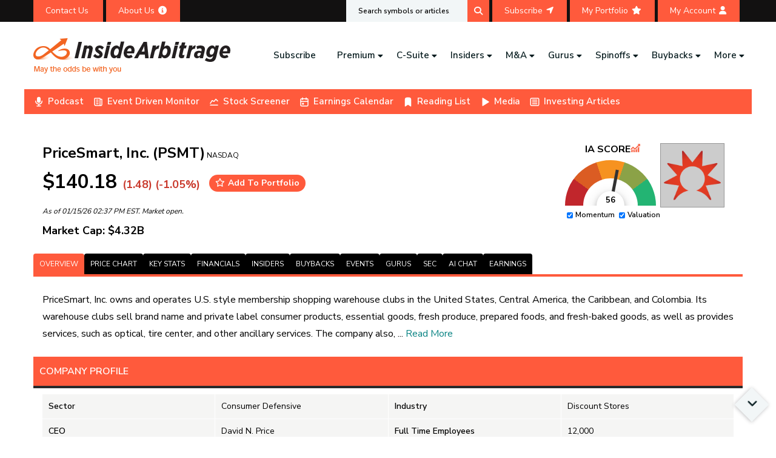

--- FILE ---
content_type: text/html
request_url: https://www.insidearbitrage.com/symbol-metrics/PSMT/
body_size: 1132
content:
<!doctype html><html lang="zxx"><head><meta charset="UTF-8"/><meta name="viewport" content="width=device-width,initial-scale=1"/><meta http-equiv="X-UA-Compatible" content="IE=edge"/><meta http-equiv="X-UA-Compatible" content="ie=edge"/><meta name="robots" content="follow, index, max-snippet:-1, max-video-preview:-1, max-image-preview:large"/><meta property="og:locale" content="en_US"/><meta property="og:type" content="article"/><meta property="og:site_name" content="InsideArbitrage"/><meta property="article:published_time" content="2023-10-09T06:16:03-04:00"/><meta name="twitter:card" content="summary_large_image"/><meta name="twitter:label1" content="Time to read"/><meta name="twitter:data1" content="Less than a minute"/><script>document.addEventListener("wpcf7invalid",(function(e){setTimeout((function(){document.querySelector(".blog-details-content").scrollIntoView()}),100)}),!1),jQuery(document).ready((function(e){e(".coll-to-info").find("h1").remove(),e(".about-us-info-wrap").find("h1").remove()}))</script><script>!function(e,t,a,n,o){e[n]=e[n]||[],e[n].push({"gtm.start":(new Date).getTime(),event:"gtm.js"});var c=t.getElementsByTagName(a)[0],d=t.createElement(a);d.async=!0,d.src="https://www.googletagmanager.com/gtm.js?id=GTM-PXBKP5DH",c.parentNode.insertBefore(d,c)}(window,document,"script","dataLayer"),function(){var e=document.createElement("script");function t(){dataLayer.push(arguments)}e.src="https://www.googletagmanager.com/gtag/js?id=G-E3KZYNE68R",e.async=!0,document.head.appendChild(e),window.dataLayer=window.dataLayer||[],t("js",new Date),t("config","G-E3KZYNE68R")}(),function(){var e=document.createElement("script");function t(){dataLayer.push(arguments)}e.src="https://www.googletagmanager.com/gtag/js?id=AW-994631393",e.async=!0,document.head.appendChild(e),window.dataLayer=window.dataLayer||[],t("js",new Date),t("config","AW-994631393"),t("event","conversion",{send_to:"AW-994631393/WT-PCJ-VjAUQ4b2j2gM"})}()</script><link rel="shortcut icon" href="/portfolio/assets/img/favicon.png" type="image/x-icon"/><link rel="stylesheet" href="/portfolio/assets/css/font-icons.css"/><link rel="stylesheet" href="/portfolio/assets/css/plugins.css"/><link rel="stylesheet" href="/portfolio/assets/css/style.css"/><link rel="stylesheet" href="/portfolio/assets/css/responsive.css"/><script defer="defer" src="/portfolio/static/js/main.16281a19.js"></script><link href="/portfolio/static/css/main.a46d71e2.css" rel="stylesheet"></head><body><noscript><iframe src="https://www.googletagmanager.com/ns.html?id=GTM-PXBKP5DH" height="0" width="0" style="display:none;visibility:hidden"></iframe></noscript><div class="quarter-overlay"><div class="cv-spinner"><span class="spinner"></span></div></div><div class="page-wrapper"><div id="quarter"></div></div><script src="/portfolio/assets/js/plugins.js"></script><script>(function(){function c(){var b=a.contentDocument||a.contentWindow.document;if(b){var d=b.createElement('script');d.innerHTML="window.__CF$cv$params={r:'9be7d3328d62e251',t:'MTc2ODUwNTgxOA=='};var a=document.createElement('script');a.src='/cdn-cgi/challenge-platform/scripts/jsd/main.js';document.getElementsByTagName('head')[0].appendChild(a);";b.getElementsByTagName('head')[0].appendChild(d)}}if(document.body){var a=document.createElement('iframe');a.height=1;a.width=1;a.style.position='absolute';a.style.top=0;a.style.left=0;a.style.border='none';a.style.visibility='hidden';document.body.appendChild(a);if('loading'!==document.readyState)c();else if(window.addEventListener)document.addEventListener('DOMContentLoaded',c);else{var e=document.onreadystatechange||function(){};document.onreadystatechange=function(b){e(b);'loading'!==document.readyState&&(document.onreadystatechange=e,c())}}}})();</script></body></html>

--- FILE ---
content_type: text/html; charset=UTF-8
request_url: https://www.insidearbitrage.com/php-scripts/price_chart_data.php?symbol=PSMT&time_period=1y&cb=1768505822899
body_size: 6574
content:
{"historical_price_data":[[1736917200000,87.32,88.57,86.88,87.46,183427,86.37,0.16],[1737003600000,87.40,87.67,86.17,87.12,156800,86.03,-0.32],[1737090000000,87.70,88.30,87.00,87.30,183200,86.21,-0.46],[1737435600000,88.07,90.70,87.77,90.45,278006,89.32,2.70],[1737522000000,90.31,91.02,89.87,90.64,311137,89.51,0.37],[1737608400000,90.14,90.83,89.87,90.45,234832,89.32,0.34],[1737694800000,90.14,91.29,89.68,90.79,315715,89.66,0.72],[1737954000000,90.33,92.92,88.37,92.83,190708,91.67,2.77],[1738040400000,92.35,92.56,91.50,91.56,217337,90.42,-0.86],[1738126800000,91.66,92.77,91.44,91.93,273122,90.78,0.29],[1738213200000,92.62,93.30,91.76,91.99,169049,90.84,-0.68],[1738299600000,91.99,91.99,90.29,90.97,270100,89.83,-1.11],[1738558800000,89.36,91.47,87.50,90.07,165432,88.95,0.79],[1738645200000,90.37,92.79,89.98,92.46,179107,91.31,2.31],[1738731600000,92.46,93.20,91.62,93.19,212022,92.03,0.79],[1738818000000,93.71,94.42,92.23,92.73,165700,91.57,-1.05],[1738904400000,92.82,92.97,91.48,91.66,186703,90.52,-1.25],[1739163600000,92.67,95.04,91.91,94.65,242900,93.47,2.14],[1739250000000,94.28,95.08,94.28,94.86,177439,93.68,0.62],[1739336400000,93.97,95.05,93.42,93.55,180300,92.38,-0.45],[1739422800000,94.08,94.48,92.97,93.80,138917,92.63,-0.30],[1739509200000,94.24,94.24,91.10,91.14,234140,90.00,-3.29],[1739854800000,90.84,91.39,87.29,88.03,287326,87.54,-3.09],[1739941200000,87.76,88.56,87.36,88.23,224500,87.74,0.54],[1740027600000,87.60,89.81,87.01,89.56,257000,89.06,2.24],[1740114000000,90.42,90.50,88.99,89.68,258616,89.18,-0.82],[1740373200000,90.58,91.25,88.20,90.64,317215,90.13,0.07],[1740459600000,91.03,93.06,91.03,92.00,274034,91.48,1.07],[1740546000000,91.75,92.73,89.77,90.89,217639,90.38,-0.94],[1740632400000,90.68,91.32,89.09,89.16,126200,88.66,-1.68],[1740718800000,89.33,90.74,88.01,89.39,214000,88.89,0.07],[1740978000000,89.62,90.43,88.32,88.67,154003,88.17,-1.06],[1741064400000,87.08,90.21,85.63,85.97,242200,85.49,-1.27],[1741150800000,86.13,87.48,84.93,85.99,224749,85.51,-0.16],[1741237200000,85.67,88.12,85.59,87.99,273200,87.50,2.71],[1741323600000,87.80,89.39,85.61,88.82,243800,88.32,1.16],[1741579200000,87.93,89.30,87.44,87.87,278503,87.38,-0.07],[1741665600000,88.33,88.47,85.92,85.92,165600,85.44,-2.73],[1741752000000,85.93,86.90,83.38,83.45,224400,82.98,-2.89],[1741838400000,83.56,84.42,81.80,82.40,198313,81.94,-1.39],[1741924800000,82.60,83.58,82.15,83.53,214713,83.06,1.13],[1742184000000,84.00,86.99,83.87,85.43,420237,84.95,1.70],[1742270400000,85.03,86.73,84.39,84.47,216209,84.00,-0.66],[1742356800000,84.39,86.07,84.31,85.25,224330,84.77,1.02],[1742443200000,84.82,85.60,84.14,84.20,177700,83.73,-0.73],[1742529600000,83.63,84.92,82.87,83.71,1758156,83.24,0.10],[1742788800000,84.34,85.97,84.34,85.91,183423,85.43,1.86],[1742875200000,85.85,86.14,85.14,85.59,173107,85.11,-0.30],[1742961600000,85.80,86.48,85.13,85.92,172100,85.44,0.14],[1743048000000,86.20,87.57,85.99,86.72,149700,86.23,0.60],[1743134400000,86.54,86.54,84.75,86.05,155719,85.57,-0.57],[1743393600000,85.35,88.23,85.12,87.85,191900,87.36,2.93],[1743480000000,87.73,88.44,86.44,88.13,175546,87.64,0.46],[1743566400000,87.84,89.43,86.89,89.08,148740,88.58,1.41],[1743652800000,86.62,87.69,86.03,86.75,217100,86.26,0.15],[1743739200000,84.73,86.74,84.30,85.23,338200,84.75,0.59],[1743998400000,83.52,87.34,82.06,83.80,342000,83.33,0.34],[1744084800000,85.55,87.30,81.25,82.12,381500,81.66,-4.01],[1744171200000,82.02,87.91,81.90,85.79,367027,85.31,4.60],[1744257600000,87.64,94.00,86.17,91.76,704600,91.25,4.70],[1744344000000,91.98,92.62,89.56,91.74,320308,91.23,-0.26],[1744603200000,92.06,94.50,92.05,94.28,240119,93.75,2.41],[1744689600000,94.36,94.72,90.96,91.59,230425,91.08,-2.94],[1744776000000,92.12,92.38,90.98,92.26,182149,91.74,0.15],[1744862400000,92.11,93.72,91.68,93.64,170823,93.12,1.66],[1745208000000,93.73,94.90,92.55,93.76,155641,93.23,0.03],[1745294400000,94.30,96.44,94.00,96.01,216833,95.47,1.81],[1745380800000,97.82,100.64,97.82,100.26,389400,99.70,2.49],[1745467200000,99.52,102.47,97.62,101.71,462200,101.14,2.20],[1745553600000,100.85,101.38,99.18,99.98,294607,99.42,-0.86],[1745812800000,99.93,100.58,98.71,99.46,232000,98.90,-0.47],[1745899200000,98.89,101.88,98.89,101.51,294900,100.94,2.65],[1745985600000,100.63,102.09,99.30,101.49,300622,100.92,0.85],[1746072000000,101.69,102.41,100.44,101.23,220609,100.66,-0.45],[1746158400000,102.26,102.82,100.75,100.94,196444,100.37,-1.29],[1746417600000,100.49,102.20,100.15,100.43,146042,99.87,-0.06],[1746504000000,99.74,101.30,99.14,100.99,174700,100.42,1.25],[1746590400000,102.22,105.54,101.41,104.67,213495,104.08,2.40],[1746676800000,105.18,106.55,104.68,105.80,265718,105.21,0.59],[1746763200000,105.33,105.60,103.54,104.45,170600,103.86,-0.84],[1747022400000,106.09,108.01,102.66,103.89,234934,103.31,-2.07],[1747108800000,104.36,104.89,101.65,102.31,140600,101.74,-1.96],[1747195200000,101.78,102.70,99.58,101.46,171142,100.89,-0.31],[1747281600000,101.39,104.22,101.39,103.46,266400,102.88,2.04],[1747368000000,102.98,105.03,102.98,104.71,177600,104.12,1.68],[1747627200000,103.71,106.67,102.88,106.52,148200,105.92,2.71],[1747713600000,106.47,107.75,106.47,107.33,185500,106.73,0.81],[1747800000000,106.05,106.08,103.33,103.98,187400,103.40,-1.95],[1747886400000,103.75,104.81,103.11,104.21,128100,103.63,0.44],[1747972800000,102.94,104.61,102.14,104.36,98210,103.77,1.38],[1748318400000,104.79,107.22,104.30,107.10,134500,106.50,2.20],[1748404800000,106.95,108.54,105.74,106.63,174682,106.03,-0.30],[1748491200000,106.57,107.00,105.47,106.76,106000,106.16,0.18],[1748577600000,106.76,108.53,106.40,107.98,338900,107.37,1.14],[1748836800000,107.34,109.19,105.62,107.40,278604,106.80,0.06],[1748923200000,107.10,108.89,106.36,106.88,146500,106.28,-0.21],[1749009600000,106.31,106.90,105.13,106.15,131813,105.55,-0.15],[1749096000000,106.42,107.74,105.48,106.84,150200,106.24,0.39],[1749182400000,107.74,108.53,106.48,108.19,110700,107.58,0.42],[1749441600000,108.87,109.03,107.20,108.35,153800,107.74,-0.48],[1749528000000,108.69,109.84,107.99,108.25,226015,107.64,-0.40],[1749614400000,108.35,108.35,106.97,107.74,139300,107.14,-0.56],[1749700800000,107.52,107.78,106.57,107.47,112741,106.87,-0.05],[1749787200000,106.90,107.35,105.19,105.45,202000,104.86,-1.36],[1750046400000,106.30,107.02,105.83,106.21,138425,105.61,-0.08],[1750132800000,105.57,106.32,103.66,103.76,169141,103.18,-1.71],[1750219200000,103.51,103.61,101.60,101.76,179000,101.19,-1.69],[1750392000000,103.48,104.65,99.98,101.49,637100,100.92,-1.92],[1750651200000,101.57,103.60,100.78,102.19,198800,101.62,0.61],[1750737600000,102.39,104.65,101.40,104.27,340500,103.69,1.84],[1750824000000,104.00,105.69,103.40,105.41,282254,104.82,1.36],[1750910400000,105.48,106.63,104.25,106.25,275800,105.65,0.73],[1750996800000,106.06,107.47,105.65,106.35,514800,105.75,0.27],[1751256000000,106.90,107.03,102.68,105.04,306809,104.45,-1.74],[1751342400000,104.45,106.65,104.32,105.79,196312,105.20,1.28],[1751428800000,105.37,106.69,104.23,106.55,252000,105.95,1.12],[1751515200000,106.40,107.48,105.45,106.61,91600,106.01,0.20],[1751860800000,106.31,106.31,104.06,105.42,171300,104.83,-0.84],[1751947200000,105.42,105.54,102.00,104.24,219402,103.66,-1.12],[1752033600000,104.33,104.33,101.54,102.01,188700,101.44,-2.22],[1752120000000,101.95,103.06,101.30,102.70,291555,102.12,0.74],[1752206400000,113.40,113.59,106.16,108.17,561200,107.56,-4.61],[1752465600000,107.03,109.46,105.75,106.54,294200,105.94,-0.46],[1752552000000,106.76,107.60,103.84,107.57,409400,106.97,0.76],[1752638400000,107.57,108.45,106.64,108.36,232900,107.75,0.73],[1752724800000,108.28,111.41,107.27,111.35,284800,110.73,2.84],[1752811200000,111.86,111.86,108.98,109.67,197600,109.06,-1.96],[1753070400000,109.67,110.36,107.46,108.45,184800,107.84,-1.11],[1753156800000,108.81,109.69,106.43,106.50,195900,105.90,-2.12],[1753243200000,106.82,107.12,105.65,106.25,193738,105.65,-0.53],[1753329600000,105.96,105.96,104.11,104.63,186000,104.04,-1.26],[1753416000000,104.81,107.30,104.65,107.19,163200,106.59,2.27],[1753675200000,106.99,108.58,106.29,108.25,184243,107.64,1.18],[1753761600000,108.63,108.81,106.72,107.17,222643,106.57,-1.34],[1753848000000,107.47,109.09,106.33,107.14,217130,106.54,-0.31],[1753934400000,106.36,108.49,106.26,107.50,209928,106.90,1.07],[1754020800000,107.07,110.21,106.76,109.20,224300,108.59,1.99],[1754280000000,108.90,111.12,108.72,110.88,223627,110.26,1.82],[1754366400000,110.44,110.80,109.01,109.04,256200,108.43,-1.27],[1754452800000,108.80,111.22,108.13,110.75,134700,110.13,1.79],[1754539200000,110.95,111.99,110.54,111.29,139602,110.67,0.31],[1754625600000,111.73,112.91,111.45,111.88,134929,111.25,0.13],[1754884800000,111.68,112.56,109.90,110.20,118400,109.58,-1.33],[1754971200000,110.73,111.56,110.09,111.45,143300,110.83,0.65],[1755057600000,111.84,113.92,110.30,113.36,146300,112.72,1.36],[1755144000000,112.43,113.90,111.65,112.37,191643,111.74,-0.05],[1755230400000,112.04,112.04,108.00,108.95,246400,108.95,-2.76],[1755489600000,109.09,112.38,108.85,112.25,193500,112.25,2.90],[1755576000000,111.95,114.01,109.42,109.48,204500,109.48,-2.21],[1755662400000,109.87,109.88,108.29,108.78,166400,108.78,-0.99],[1755748800000,108.12,110.89,106.62,107.54,215300,107.54,-0.54],[1755835200000,108.03,111.35,107.05,110.74,235216,110.74,2.51],[1756094400000,110.31,110.31,108.55,108.68,141726,108.68,-1.48],[1756180800000,108.39,108.99,105.46,108.75,193731,108.75,0.33],[1756267200000,108.48,110.20,108.15,109.60,136900,109.60,1.03],[1756353600000,109.87,109.87,107.44,108.06,221900,108.06,-1.65],[1756440000000,108.48,108.48,106.90,107.26,146500,107.26,-1.12],[1756785600000,106.87,108.02,106.87,107.95,150044,107.95,1.01],[1756872000000,108.14,108.56,107.21,108.33,176303,108.33,0.18],[1756958400000,108.84,109.76,107.72,109.58,176800,109.58,0.68],[1757044800000,109.48,110.00,108.45,109.97,153729,109.97,0.45],[1757304000000,110.40,112.07,109.51,111.98,178000,111.98,1.43],[1757390400000,111.05,112.06,109.91,110.79,217800,110.79,-0.23],[1757476800000,110.31,111.11,108.60,111.00,307829,111.00,0.63],[1757563200000,110.97,120.99,109.92,118.10,451600,118.10,6.43],[1757649600000,116.66,116.95,113.00,114.58,352502,114.58,-1.78],[1757908800000,115.10,117.20,113.52,117.10,185339,117.10,1.74],[1757995200000,116.72,118.17,115.93,117.05,258100,117.05,0.28],[1758081600000,117.02,118.89,116.58,116.79,277844,116.79,-0.20],[1758168000000,116.84,119.34,116.77,117.42,179303,117.42,0.50],[1758254400000,117.42,117.83,115.22,115.44,470969,115.44,-1.69],[1758513600000,115.16,117.25,114.49,115.63,195200,115.63,0.41],[1758600000000,115.55,117.49,115.22,117.12,151000,117.12,1.36],[1758686400000,117.34,120.13,116.44,117.41,180733,117.41,0.06],[1758772800000,117.30,117.47,115.79,117.00,199304,117.00,-0.26],[1758859200000,116.97,121.50,116.20,120.94,265333,120.94,3.39],[1759118400000,120.78,123.20,119.88,122.66,496900,122.66,1.56],[1759204800000,122.45,122.65,120.62,121.19,302800,121.19,-1.03],[1759291200000,120.32,121.07,117.85,120.45,195800,120.45,0.11],[1759377600000,120.37,121.78,119.21,121.61,117200,121.61,1.03],[1759464000000,122.20,123.61,122.17,123.22,212422,123.22,0.83],[1759723200000,122.82,124.59,122.55,122.61,163541,122.61,-0.17],[1759809600000,122.35,122.35,119.27,121.25,212505,121.25,-0.90],[1759896000000,122.05,122.66,120.91,121.27,154634,121.27,-0.64],[1759982400000,121.36,122.21,118.25,118.53,252642,118.53,-2.33],[1760068800000,118.53,119.83,118.21,118.63,183449,118.63,0.08],[1760328000000,119.39,123.60,119.39,123.51,186400,123.51,3.45],[1760414400000,122.88,124.47,122.56,123.60,230906,123.60,0.59],[1760500800000,124.14,125.48,123.47,124.09,169200,124.09,-0.04],[1760587200000,123.64,123.97,121.77,122.86,121400,122.86,-0.63],[1760673600000,122.53,123.37,121.43,121.86,111300,121.86,-0.55],[1760932800000,122.89,122.92,121.76,121.98,159507,121.98,-0.74],[1761019200000,121.80,122.98,119.39,121.64,204707,121.64,-0.13],[1761105600000,121.57,122.52,119.48,122.33,220337,122.33,0.63],[1761192000000,122.76,123.54,121.39,123.04,107730,123.04,0.23],[1761278400000,123.71,124.01,122.57,123.15,135840,123.15,-0.45],[1761537600000,123.35,123.69,122.03,122.22,130000,122.22,-0.92],[1761624000000,121.89,123.38,121.27,122.93,148000,122.93,0.85],[1761710400000,123.22,123.22,119.33,121.08,171900,121.08,-1.74],[1761796800000,121.40,123.03,119.97,122.91,313700,122.91,1.24],[1761883200000,118.97,123.74,111.68,114.94,506270,114.94,-3.39],[1762146000000,114.94,118.43,113.39,117.19,507000,117.19,1.96],[1762232400000,117.36,117.59,114.44,117.00,221300,117.00,-0.31],[1762318800000,116.68,120.67,116.36,119.28,288600,119.28,2.23],[1762405200000,118.89,120.46,115.75,117.32,146600,117.32,-1.32],[1762491600000,117.22,118.65,116.67,116.75,208600,116.75,-0.40],[1762750800000,117.07,118.85,114.78,115.43,151115,115.43,-1.40],[1762837200000,115.61,116.78,114.38,115.83,147500,115.83,0.19],[1762923600000,116.44,117.40,115.90,116.80,118844,116.80,0.31],[1763010000000,117.00,117.07,114.62,116.11,153935,116.11,-0.76],[1763096400000,115.87,116.70,114.43,116.70,134200,116.70,0.72],[1763355600000,116.78,118.61,115.64,115.85,130922,115.85,-0.80],[1763442000000,115.70,117.06,114.85,116.04,102243,116.04,0.29],[1763528400000,116.22,116.93,114.96,116.05,111844,116.05,-0.15],[1763614800000,117.52,119.18,116.46,117.51,148100,117.51,-0.0085],[1763701200000,117.95,120.69,117.95,118.58,190600,118.58,0.53],[1763960400000,119.04,119.28,117.27,117.57,189412,117.57,-1.23],[1764046800000,118.36,126.53,118.28,125.67,242900,125.67,6.18],[1764133200000,125.23,126.70,123.34,123.98,303600,123.98,-1.00],[1764306000000,124.04,124.65,122.24,123.10,100246,123.10,-0.76],[1764565200000,122.70,124.18,122.55,122.85,231800,122.85,0.12],[1764651600000,123.52,125.90,122.43,125.29,172005,125.29,1.43],[1764738000000,125.61,127.34,121.97,126.69,135802,126.69,0.86],[1764824400000,126.14,128.37,124.96,127.74,118351,127.74,1.27],[1764910800000,127.80,129.16,127.40,127.99,150300,127.99,0.15],[1765170000000,127.96,127.96,123.95,124.34,163500,124.34,-2.83],[1765256400000,124.66,126.51,124.00,125.76,130400,125.76,0.88],[1765342800000,125.95,126.52,123.92,125.95,179672,125.95,0.0000],[1765429200000,126.31,131.46,124.93,131.02,158800,131.02,3.73],[1765515600000,131.02,131.45,127.86,128.52,172307,128.52,-1.91],[1765774800000,128.83,129.98,127.09,129.86,154000,129.86,0.80],[1765861200000,129.64,131.22,127.17,128.77,211805,128.77,-0.67],[1765947600000,128.38,128.59,124.88,125.78,260100,125.78,-2.03],[1766034000000,126.93,126.94,124.04,124.15,160757,124.15,-2.19],[1766120400000,123.74,124.83,122.68,124.66,921923,124.66,0.74],[1766379600000,124.25,125.74,123.44,125.16,139300,125.16,0.73],[1766466000000,125.25,125.25,123.20,123.81,164416,123.81,-1.15],[1766552400000,123.87,125.51,123.55,124.06,56700,124.06,0.15],[1766725200000,124.73,125.59,123.85,124.95,84240,124.95,0.18],[1766984400000,124.67,126.38,122.80,123.81,137600,123.81,-0.69],[1767070800000,123.48,124.68,122.98,122.98,129143,122.98,-0.40],[1767157200000,122.98,123.33,121.69,122.67,143203,122.67,-0.25],[1767330000000,122.49,124.98,122.11,123.33,190400,123.33,0.69],[1767589200000,123.07,128.90,121.56,127.16,184147,127.16,3.32],[1767675600000,126.86,128.01,125.32,127.14,193100,127.14,0.22],[1767762000000,127.41,128.39,124.48,127.62,172854,127.62,0.16],[1767848400000,121.19,135.53,121.19,133.43,410690,133.43,10.10],[1767934800000,133.78,136.90,132.69,134.45,191435,134.45,0.50],[1768194000000,134.80,138.50,134.80,135.64,203200,135.64,0.62],[1768280400000,135.39,137.80,134.43,136.86,171200,136.86,1.09],[1768366800000,137.50,143.37,137.50,141.66,225610,141.66,3.03],[1768453200000,140.85,140.85,139.01,140.57,222533,140.57,-0.20]],"dividends":[[1739854800000,0.63],[1755230400000,0.63]],"splits":[],"date_range_return":[["01/15/2025","01/15/2026","60.72"]],"insider_purchases":[],"merger":[],"merger_rumor":[],"insider_sales":[[1736917200000,"Director Gordon H. Hanson sold 1,107 shares for $87.22, generating $96,553 from the sale."],[1737435600000,"EVP &amp; CFO Michael Mccleary sold 4,000 shares for $89.67, generating $358,660 from the sale."],[1737608400000,"President and COO John D. Hildebrandt sold 8,020 shares for $90.51, generating $725,906 from the sale."],[1737608400000,"EVP, GC and Secretary Velas Francis co sold 555 shares for $90.42, generating $50,183 from the sale."],[1737954000000,"President and COO John D. Hildebrandt sold 580 shares for $92.40, generating $53,590 from the sale."],[1738213200000,"Director Jeffrey Fisher sold 5,000 shares for $93.00, generating $465,000 from the sale."],[1739163600000,"Director Jeffrey Fisher sold 1,700 shares for $95.00, generating $161,500 from the sale."],[1739250000000,"Director Jeffrey Fisher sold 700 shares for $95.02, generating $66,516 from the sale."],[1739336400000,"Director Jeffrey Fisher sold 200 shares for $95.02, generating $19,004 from the sale."],[1745553600000,"EVP-Chief Merch. Officer Paul Kovaleski sold 896 shares for $100.85, generating $90,362 from the sale."],[1746504000000,"EVP, GC and Secretary Velas Francis co sold 550 shares for $99.74, generating $54,857 from the sale."],[1747195200000,"Director Jeffrey Fisher sold 3,000 shares for $102.21, generating $306,630 from the sale."],[1747195200000,"Director Leon C. Janks sold 3,000 shares for $101.78, generating $305,340 from the sale."],[1747281600000,"Director Jeffrey Fisher sold 2,000 shares for $104.00, generating $208,000 from the sale."],[1747281600000,"Director Edgar Zurcher sold 390 shares for $102.78, generating $40,084 from the sale."],[1751860800000,"EVP, GC and Secretary Velas Francis co sold 550 shares for $106.31, generating $58,470 from the sale."],[1757390400000,"EVP-Finance Michael Mccleary sold 4,877 shares for $110.62, generating $539,489 from the sale."],[1757390400000,"EVP-Finance Michael Mccleary sold 9,754 shares for $110.62, generating $1,078,978 from the sale."],[1759723200000,"EVP - CLO, CRCO Velas Francis co sold 550 shares for $122.82, generating $67,551 from the sale."],[1762232400000,"President and COO John D. Hildebrandt sold 10,000 shares for $115.10, generating $1,151,000 from the sale."],[1762491600000,"Director Gordon H. Hanson sold 851 shares for $117.44, generating $99,941 from the sale."],[1763096400000,"EVP-Chief Merch. Officer Paul Kovaleski sold 1,305 shares for $114.55, generating $149,488 from the sale."],[1768194000000,"EVP-Chief Merch. Officer Paul Kovaleski sold 4,255 shares for $136.86, generating $582,339 from the sale."],[1768194000000,"Director Leon C. Janks sold 3,000 shares for $137.29, generating $411,860 from the sale."],[1768194000000,"Director Beatriz V. Infante sold 1,995 shares for $136.87, generating $273,046 from the sale."],[1768194000000,"President and COO John D. Hildebrandt sold 7,421 shares for $136.88, generating $1,015,779 from the sale."]],"buybacks":[],"spinoffs":[],"management_changes":[[1740718800000, "<b>Executive: </b>David Price<br><b>Role: </b>Chief Executive Officer<br><b>Effective Date: </b>09/01/2025<br><b>Transition Type: </b>Appointment | <i>Promoted</i><br>"],[1740718800000, "<b>Executive: </b>Robert Price<br><b>Role: </b>Interim Chief Executive Officer<br><b>Effective Date: </b>08/31/2025<br><b>Transition Type: </b>Departure | <i>Resigned</i><br>"],[1746763200000, "<b>Executive: </b>Michael McCleary<br><b>Role: </b>Chief Financial Officer<br><b>Effective Date: </b>06/01/2025<br><b>Transition Type: </b>Departure | <i>Resigned</i><br>"],[1746763200000, "<b>Executive: </b>Gualberto Hernandez<br><b>Role: </b>Chief Financial Officer<br><b>Effective Date: </b>06/01/2025<br><b>Transition Type: </b>Appointment | <i>Appointed</i><br>"]],"activists":[]}

--- FILE ---
content_type: text/html; charset=utf-8
request_url: https://www.google.com/recaptcha/api2/anchor?ar=1&k=6Lcs0SAsAAAAABUGqGdc0gAppIBBMX_EE_3v1yBt&co=aHR0cHM6Ly93d3cuaW5zaWRlYXJiaXRyYWdlLmNvbTo0NDM.&hl=en&v=PoyoqOPhxBO7pBk68S4YbpHZ&size=invisible&anchor-ms=20000&execute-ms=30000&cb=tj1zpfkb365y
body_size: 48400
content:
<!DOCTYPE HTML><html dir="ltr" lang="en"><head><meta http-equiv="Content-Type" content="text/html; charset=UTF-8">
<meta http-equiv="X-UA-Compatible" content="IE=edge">
<title>reCAPTCHA</title>
<style type="text/css">
/* cyrillic-ext */
@font-face {
  font-family: 'Roboto';
  font-style: normal;
  font-weight: 400;
  font-stretch: 100%;
  src: url(//fonts.gstatic.com/s/roboto/v48/KFO7CnqEu92Fr1ME7kSn66aGLdTylUAMa3GUBHMdazTgWw.woff2) format('woff2');
  unicode-range: U+0460-052F, U+1C80-1C8A, U+20B4, U+2DE0-2DFF, U+A640-A69F, U+FE2E-FE2F;
}
/* cyrillic */
@font-face {
  font-family: 'Roboto';
  font-style: normal;
  font-weight: 400;
  font-stretch: 100%;
  src: url(//fonts.gstatic.com/s/roboto/v48/KFO7CnqEu92Fr1ME7kSn66aGLdTylUAMa3iUBHMdazTgWw.woff2) format('woff2');
  unicode-range: U+0301, U+0400-045F, U+0490-0491, U+04B0-04B1, U+2116;
}
/* greek-ext */
@font-face {
  font-family: 'Roboto';
  font-style: normal;
  font-weight: 400;
  font-stretch: 100%;
  src: url(//fonts.gstatic.com/s/roboto/v48/KFO7CnqEu92Fr1ME7kSn66aGLdTylUAMa3CUBHMdazTgWw.woff2) format('woff2');
  unicode-range: U+1F00-1FFF;
}
/* greek */
@font-face {
  font-family: 'Roboto';
  font-style: normal;
  font-weight: 400;
  font-stretch: 100%;
  src: url(//fonts.gstatic.com/s/roboto/v48/KFO7CnqEu92Fr1ME7kSn66aGLdTylUAMa3-UBHMdazTgWw.woff2) format('woff2');
  unicode-range: U+0370-0377, U+037A-037F, U+0384-038A, U+038C, U+038E-03A1, U+03A3-03FF;
}
/* math */
@font-face {
  font-family: 'Roboto';
  font-style: normal;
  font-weight: 400;
  font-stretch: 100%;
  src: url(//fonts.gstatic.com/s/roboto/v48/KFO7CnqEu92Fr1ME7kSn66aGLdTylUAMawCUBHMdazTgWw.woff2) format('woff2');
  unicode-range: U+0302-0303, U+0305, U+0307-0308, U+0310, U+0312, U+0315, U+031A, U+0326-0327, U+032C, U+032F-0330, U+0332-0333, U+0338, U+033A, U+0346, U+034D, U+0391-03A1, U+03A3-03A9, U+03B1-03C9, U+03D1, U+03D5-03D6, U+03F0-03F1, U+03F4-03F5, U+2016-2017, U+2034-2038, U+203C, U+2040, U+2043, U+2047, U+2050, U+2057, U+205F, U+2070-2071, U+2074-208E, U+2090-209C, U+20D0-20DC, U+20E1, U+20E5-20EF, U+2100-2112, U+2114-2115, U+2117-2121, U+2123-214F, U+2190, U+2192, U+2194-21AE, U+21B0-21E5, U+21F1-21F2, U+21F4-2211, U+2213-2214, U+2216-22FF, U+2308-230B, U+2310, U+2319, U+231C-2321, U+2336-237A, U+237C, U+2395, U+239B-23B7, U+23D0, U+23DC-23E1, U+2474-2475, U+25AF, U+25B3, U+25B7, U+25BD, U+25C1, U+25CA, U+25CC, U+25FB, U+266D-266F, U+27C0-27FF, U+2900-2AFF, U+2B0E-2B11, U+2B30-2B4C, U+2BFE, U+3030, U+FF5B, U+FF5D, U+1D400-1D7FF, U+1EE00-1EEFF;
}
/* symbols */
@font-face {
  font-family: 'Roboto';
  font-style: normal;
  font-weight: 400;
  font-stretch: 100%;
  src: url(//fonts.gstatic.com/s/roboto/v48/KFO7CnqEu92Fr1ME7kSn66aGLdTylUAMaxKUBHMdazTgWw.woff2) format('woff2');
  unicode-range: U+0001-000C, U+000E-001F, U+007F-009F, U+20DD-20E0, U+20E2-20E4, U+2150-218F, U+2190, U+2192, U+2194-2199, U+21AF, U+21E6-21F0, U+21F3, U+2218-2219, U+2299, U+22C4-22C6, U+2300-243F, U+2440-244A, U+2460-24FF, U+25A0-27BF, U+2800-28FF, U+2921-2922, U+2981, U+29BF, U+29EB, U+2B00-2BFF, U+4DC0-4DFF, U+FFF9-FFFB, U+10140-1018E, U+10190-1019C, U+101A0, U+101D0-101FD, U+102E0-102FB, U+10E60-10E7E, U+1D2C0-1D2D3, U+1D2E0-1D37F, U+1F000-1F0FF, U+1F100-1F1AD, U+1F1E6-1F1FF, U+1F30D-1F30F, U+1F315, U+1F31C, U+1F31E, U+1F320-1F32C, U+1F336, U+1F378, U+1F37D, U+1F382, U+1F393-1F39F, U+1F3A7-1F3A8, U+1F3AC-1F3AF, U+1F3C2, U+1F3C4-1F3C6, U+1F3CA-1F3CE, U+1F3D4-1F3E0, U+1F3ED, U+1F3F1-1F3F3, U+1F3F5-1F3F7, U+1F408, U+1F415, U+1F41F, U+1F426, U+1F43F, U+1F441-1F442, U+1F444, U+1F446-1F449, U+1F44C-1F44E, U+1F453, U+1F46A, U+1F47D, U+1F4A3, U+1F4B0, U+1F4B3, U+1F4B9, U+1F4BB, U+1F4BF, U+1F4C8-1F4CB, U+1F4D6, U+1F4DA, U+1F4DF, U+1F4E3-1F4E6, U+1F4EA-1F4ED, U+1F4F7, U+1F4F9-1F4FB, U+1F4FD-1F4FE, U+1F503, U+1F507-1F50B, U+1F50D, U+1F512-1F513, U+1F53E-1F54A, U+1F54F-1F5FA, U+1F610, U+1F650-1F67F, U+1F687, U+1F68D, U+1F691, U+1F694, U+1F698, U+1F6AD, U+1F6B2, U+1F6B9-1F6BA, U+1F6BC, U+1F6C6-1F6CF, U+1F6D3-1F6D7, U+1F6E0-1F6EA, U+1F6F0-1F6F3, U+1F6F7-1F6FC, U+1F700-1F7FF, U+1F800-1F80B, U+1F810-1F847, U+1F850-1F859, U+1F860-1F887, U+1F890-1F8AD, U+1F8B0-1F8BB, U+1F8C0-1F8C1, U+1F900-1F90B, U+1F93B, U+1F946, U+1F984, U+1F996, U+1F9E9, U+1FA00-1FA6F, U+1FA70-1FA7C, U+1FA80-1FA89, U+1FA8F-1FAC6, U+1FACE-1FADC, U+1FADF-1FAE9, U+1FAF0-1FAF8, U+1FB00-1FBFF;
}
/* vietnamese */
@font-face {
  font-family: 'Roboto';
  font-style: normal;
  font-weight: 400;
  font-stretch: 100%;
  src: url(//fonts.gstatic.com/s/roboto/v48/KFO7CnqEu92Fr1ME7kSn66aGLdTylUAMa3OUBHMdazTgWw.woff2) format('woff2');
  unicode-range: U+0102-0103, U+0110-0111, U+0128-0129, U+0168-0169, U+01A0-01A1, U+01AF-01B0, U+0300-0301, U+0303-0304, U+0308-0309, U+0323, U+0329, U+1EA0-1EF9, U+20AB;
}
/* latin-ext */
@font-face {
  font-family: 'Roboto';
  font-style: normal;
  font-weight: 400;
  font-stretch: 100%;
  src: url(//fonts.gstatic.com/s/roboto/v48/KFO7CnqEu92Fr1ME7kSn66aGLdTylUAMa3KUBHMdazTgWw.woff2) format('woff2');
  unicode-range: U+0100-02BA, U+02BD-02C5, U+02C7-02CC, U+02CE-02D7, U+02DD-02FF, U+0304, U+0308, U+0329, U+1D00-1DBF, U+1E00-1E9F, U+1EF2-1EFF, U+2020, U+20A0-20AB, U+20AD-20C0, U+2113, U+2C60-2C7F, U+A720-A7FF;
}
/* latin */
@font-face {
  font-family: 'Roboto';
  font-style: normal;
  font-weight: 400;
  font-stretch: 100%;
  src: url(//fonts.gstatic.com/s/roboto/v48/KFO7CnqEu92Fr1ME7kSn66aGLdTylUAMa3yUBHMdazQ.woff2) format('woff2');
  unicode-range: U+0000-00FF, U+0131, U+0152-0153, U+02BB-02BC, U+02C6, U+02DA, U+02DC, U+0304, U+0308, U+0329, U+2000-206F, U+20AC, U+2122, U+2191, U+2193, U+2212, U+2215, U+FEFF, U+FFFD;
}
/* cyrillic-ext */
@font-face {
  font-family: 'Roboto';
  font-style: normal;
  font-weight: 500;
  font-stretch: 100%;
  src: url(//fonts.gstatic.com/s/roboto/v48/KFO7CnqEu92Fr1ME7kSn66aGLdTylUAMa3GUBHMdazTgWw.woff2) format('woff2');
  unicode-range: U+0460-052F, U+1C80-1C8A, U+20B4, U+2DE0-2DFF, U+A640-A69F, U+FE2E-FE2F;
}
/* cyrillic */
@font-face {
  font-family: 'Roboto';
  font-style: normal;
  font-weight: 500;
  font-stretch: 100%;
  src: url(//fonts.gstatic.com/s/roboto/v48/KFO7CnqEu92Fr1ME7kSn66aGLdTylUAMa3iUBHMdazTgWw.woff2) format('woff2');
  unicode-range: U+0301, U+0400-045F, U+0490-0491, U+04B0-04B1, U+2116;
}
/* greek-ext */
@font-face {
  font-family: 'Roboto';
  font-style: normal;
  font-weight: 500;
  font-stretch: 100%;
  src: url(//fonts.gstatic.com/s/roboto/v48/KFO7CnqEu92Fr1ME7kSn66aGLdTylUAMa3CUBHMdazTgWw.woff2) format('woff2');
  unicode-range: U+1F00-1FFF;
}
/* greek */
@font-face {
  font-family: 'Roboto';
  font-style: normal;
  font-weight: 500;
  font-stretch: 100%;
  src: url(//fonts.gstatic.com/s/roboto/v48/KFO7CnqEu92Fr1ME7kSn66aGLdTylUAMa3-UBHMdazTgWw.woff2) format('woff2');
  unicode-range: U+0370-0377, U+037A-037F, U+0384-038A, U+038C, U+038E-03A1, U+03A3-03FF;
}
/* math */
@font-face {
  font-family: 'Roboto';
  font-style: normal;
  font-weight: 500;
  font-stretch: 100%;
  src: url(//fonts.gstatic.com/s/roboto/v48/KFO7CnqEu92Fr1ME7kSn66aGLdTylUAMawCUBHMdazTgWw.woff2) format('woff2');
  unicode-range: U+0302-0303, U+0305, U+0307-0308, U+0310, U+0312, U+0315, U+031A, U+0326-0327, U+032C, U+032F-0330, U+0332-0333, U+0338, U+033A, U+0346, U+034D, U+0391-03A1, U+03A3-03A9, U+03B1-03C9, U+03D1, U+03D5-03D6, U+03F0-03F1, U+03F4-03F5, U+2016-2017, U+2034-2038, U+203C, U+2040, U+2043, U+2047, U+2050, U+2057, U+205F, U+2070-2071, U+2074-208E, U+2090-209C, U+20D0-20DC, U+20E1, U+20E5-20EF, U+2100-2112, U+2114-2115, U+2117-2121, U+2123-214F, U+2190, U+2192, U+2194-21AE, U+21B0-21E5, U+21F1-21F2, U+21F4-2211, U+2213-2214, U+2216-22FF, U+2308-230B, U+2310, U+2319, U+231C-2321, U+2336-237A, U+237C, U+2395, U+239B-23B7, U+23D0, U+23DC-23E1, U+2474-2475, U+25AF, U+25B3, U+25B7, U+25BD, U+25C1, U+25CA, U+25CC, U+25FB, U+266D-266F, U+27C0-27FF, U+2900-2AFF, U+2B0E-2B11, U+2B30-2B4C, U+2BFE, U+3030, U+FF5B, U+FF5D, U+1D400-1D7FF, U+1EE00-1EEFF;
}
/* symbols */
@font-face {
  font-family: 'Roboto';
  font-style: normal;
  font-weight: 500;
  font-stretch: 100%;
  src: url(//fonts.gstatic.com/s/roboto/v48/KFO7CnqEu92Fr1ME7kSn66aGLdTylUAMaxKUBHMdazTgWw.woff2) format('woff2');
  unicode-range: U+0001-000C, U+000E-001F, U+007F-009F, U+20DD-20E0, U+20E2-20E4, U+2150-218F, U+2190, U+2192, U+2194-2199, U+21AF, U+21E6-21F0, U+21F3, U+2218-2219, U+2299, U+22C4-22C6, U+2300-243F, U+2440-244A, U+2460-24FF, U+25A0-27BF, U+2800-28FF, U+2921-2922, U+2981, U+29BF, U+29EB, U+2B00-2BFF, U+4DC0-4DFF, U+FFF9-FFFB, U+10140-1018E, U+10190-1019C, U+101A0, U+101D0-101FD, U+102E0-102FB, U+10E60-10E7E, U+1D2C0-1D2D3, U+1D2E0-1D37F, U+1F000-1F0FF, U+1F100-1F1AD, U+1F1E6-1F1FF, U+1F30D-1F30F, U+1F315, U+1F31C, U+1F31E, U+1F320-1F32C, U+1F336, U+1F378, U+1F37D, U+1F382, U+1F393-1F39F, U+1F3A7-1F3A8, U+1F3AC-1F3AF, U+1F3C2, U+1F3C4-1F3C6, U+1F3CA-1F3CE, U+1F3D4-1F3E0, U+1F3ED, U+1F3F1-1F3F3, U+1F3F5-1F3F7, U+1F408, U+1F415, U+1F41F, U+1F426, U+1F43F, U+1F441-1F442, U+1F444, U+1F446-1F449, U+1F44C-1F44E, U+1F453, U+1F46A, U+1F47D, U+1F4A3, U+1F4B0, U+1F4B3, U+1F4B9, U+1F4BB, U+1F4BF, U+1F4C8-1F4CB, U+1F4D6, U+1F4DA, U+1F4DF, U+1F4E3-1F4E6, U+1F4EA-1F4ED, U+1F4F7, U+1F4F9-1F4FB, U+1F4FD-1F4FE, U+1F503, U+1F507-1F50B, U+1F50D, U+1F512-1F513, U+1F53E-1F54A, U+1F54F-1F5FA, U+1F610, U+1F650-1F67F, U+1F687, U+1F68D, U+1F691, U+1F694, U+1F698, U+1F6AD, U+1F6B2, U+1F6B9-1F6BA, U+1F6BC, U+1F6C6-1F6CF, U+1F6D3-1F6D7, U+1F6E0-1F6EA, U+1F6F0-1F6F3, U+1F6F7-1F6FC, U+1F700-1F7FF, U+1F800-1F80B, U+1F810-1F847, U+1F850-1F859, U+1F860-1F887, U+1F890-1F8AD, U+1F8B0-1F8BB, U+1F8C0-1F8C1, U+1F900-1F90B, U+1F93B, U+1F946, U+1F984, U+1F996, U+1F9E9, U+1FA00-1FA6F, U+1FA70-1FA7C, U+1FA80-1FA89, U+1FA8F-1FAC6, U+1FACE-1FADC, U+1FADF-1FAE9, U+1FAF0-1FAF8, U+1FB00-1FBFF;
}
/* vietnamese */
@font-face {
  font-family: 'Roboto';
  font-style: normal;
  font-weight: 500;
  font-stretch: 100%;
  src: url(//fonts.gstatic.com/s/roboto/v48/KFO7CnqEu92Fr1ME7kSn66aGLdTylUAMa3OUBHMdazTgWw.woff2) format('woff2');
  unicode-range: U+0102-0103, U+0110-0111, U+0128-0129, U+0168-0169, U+01A0-01A1, U+01AF-01B0, U+0300-0301, U+0303-0304, U+0308-0309, U+0323, U+0329, U+1EA0-1EF9, U+20AB;
}
/* latin-ext */
@font-face {
  font-family: 'Roboto';
  font-style: normal;
  font-weight: 500;
  font-stretch: 100%;
  src: url(//fonts.gstatic.com/s/roboto/v48/KFO7CnqEu92Fr1ME7kSn66aGLdTylUAMa3KUBHMdazTgWw.woff2) format('woff2');
  unicode-range: U+0100-02BA, U+02BD-02C5, U+02C7-02CC, U+02CE-02D7, U+02DD-02FF, U+0304, U+0308, U+0329, U+1D00-1DBF, U+1E00-1E9F, U+1EF2-1EFF, U+2020, U+20A0-20AB, U+20AD-20C0, U+2113, U+2C60-2C7F, U+A720-A7FF;
}
/* latin */
@font-face {
  font-family: 'Roboto';
  font-style: normal;
  font-weight: 500;
  font-stretch: 100%;
  src: url(//fonts.gstatic.com/s/roboto/v48/KFO7CnqEu92Fr1ME7kSn66aGLdTylUAMa3yUBHMdazQ.woff2) format('woff2');
  unicode-range: U+0000-00FF, U+0131, U+0152-0153, U+02BB-02BC, U+02C6, U+02DA, U+02DC, U+0304, U+0308, U+0329, U+2000-206F, U+20AC, U+2122, U+2191, U+2193, U+2212, U+2215, U+FEFF, U+FFFD;
}
/* cyrillic-ext */
@font-face {
  font-family: 'Roboto';
  font-style: normal;
  font-weight: 900;
  font-stretch: 100%;
  src: url(//fonts.gstatic.com/s/roboto/v48/KFO7CnqEu92Fr1ME7kSn66aGLdTylUAMa3GUBHMdazTgWw.woff2) format('woff2');
  unicode-range: U+0460-052F, U+1C80-1C8A, U+20B4, U+2DE0-2DFF, U+A640-A69F, U+FE2E-FE2F;
}
/* cyrillic */
@font-face {
  font-family: 'Roboto';
  font-style: normal;
  font-weight: 900;
  font-stretch: 100%;
  src: url(//fonts.gstatic.com/s/roboto/v48/KFO7CnqEu92Fr1ME7kSn66aGLdTylUAMa3iUBHMdazTgWw.woff2) format('woff2');
  unicode-range: U+0301, U+0400-045F, U+0490-0491, U+04B0-04B1, U+2116;
}
/* greek-ext */
@font-face {
  font-family: 'Roboto';
  font-style: normal;
  font-weight: 900;
  font-stretch: 100%;
  src: url(//fonts.gstatic.com/s/roboto/v48/KFO7CnqEu92Fr1ME7kSn66aGLdTylUAMa3CUBHMdazTgWw.woff2) format('woff2');
  unicode-range: U+1F00-1FFF;
}
/* greek */
@font-face {
  font-family: 'Roboto';
  font-style: normal;
  font-weight: 900;
  font-stretch: 100%;
  src: url(//fonts.gstatic.com/s/roboto/v48/KFO7CnqEu92Fr1ME7kSn66aGLdTylUAMa3-UBHMdazTgWw.woff2) format('woff2');
  unicode-range: U+0370-0377, U+037A-037F, U+0384-038A, U+038C, U+038E-03A1, U+03A3-03FF;
}
/* math */
@font-face {
  font-family: 'Roboto';
  font-style: normal;
  font-weight: 900;
  font-stretch: 100%;
  src: url(//fonts.gstatic.com/s/roboto/v48/KFO7CnqEu92Fr1ME7kSn66aGLdTylUAMawCUBHMdazTgWw.woff2) format('woff2');
  unicode-range: U+0302-0303, U+0305, U+0307-0308, U+0310, U+0312, U+0315, U+031A, U+0326-0327, U+032C, U+032F-0330, U+0332-0333, U+0338, U+033A, U+0346, U+034D, U+0391-03A1, U+03A3-03A9, U+03B1-03C9, U+03D1, U+03D5-03D6, U+03F0-03F1, U+03F4-03F5, U+2016-2017, U+2034-2038, U+203C, U+2040, U+2043, U+2047, U+2050, U+2057, U+205F, U+2070-2071, U+2074-208E, U+2090-209C, U+20D0-20DC, U+20E1, U+20E5-20EF, U+2100-2112, U+2114-2115, U+2117-2121, U+2123-214F, U+2190, U+2192, U+2194-21AE, U+21B0-21E5, U+21F1-21F2, U+21F4-2211, U+2213-2214, U+2216-22FF, U+2308-230B, U+2310, U+2319, U+231C-2321, U+2336-237A, U+237C, U+2395, U+239B-23B7, U+23D0, U+23DC-23E1, U+2474-2475, U+25AF, U+25B3, U+25B7, U+25BD, U+25C1, U+25CA, U+25CC, U+25FB, U+266D-266F, U+27C0-27FF, U+2900-2AFF, U+2B0E-2B11, U+2B30-2B4C, U+2BFE, U+3030, U+FF5B, U+FF5D, U+1D400-1D7FF, U+1EE00-1EEFF;
}
/* symbols */
@font-face {
  font-family: 'Roboto';
  font-style: normal;
  font-weight: 900;
  font-stretch: 100%;
  src: url(//fonts.gstatic.com/s/roboto/v48/KFO7CnqEu92Fr1ME7kSn66aGLdTylUAMaxKUBHMdazTgWw.woff2) format('woff2');
  unicode-range: U+0001-000C, U+000E-001F, U+007F-009F, U+20DD-20E0, U+20E2-20E4, U+2150-218F, U+2190, U+2192, U+2194-2199, U+21AF, U+21E6-21F0, U+21F3, U+2218-2219, U+2299, U+22C4-22C6, U+2300-243F, U+2440-244A, U+2460-24FF, U+25A0-27BF, U+2800-28FF, U+2921-2922, U+2981, U+29BF, U+29EB, U+2B00-2BFF, U+4DC0-4DFF, U+FFF9-FFFB, U+10140-1018E, U+10190-1019C, U+101A0, U+101D0-101FD, U+102E0-102FB, U+10E60-10E7E, U+1D2C0-1D2D3, U+1D2E0-1D37F, U+1F000-1F0FF, U+1F100-1F1AD, U+1F1E6-1F1FF, U+1F30D-1F30F, U+1F315, U+1F31C, U+1F31E, U+1F320-1F32C, U+1F336, U+1F378, U+1F37D, U+1F382, U+1F393-1F39F, U+1F3A7-1F3A8, U+1F3AC-1F3AF, U+1F3C2, U+1F3C4-1F3C6, U+1F3CA-1F3CE, U+1F3D4-1F3E0, U+1F3ED, U+1F3F1-1F3F3, U+1F3F5-1F3F7, U+1F408, U+1F415, U+1F41F, U+1F426, U+1F43F, U+1F441-1F442, U+1F444, U+1F446-1F449, U+1F44C-1F44E, U+1F453, U+1F46A, U+1F47D, U+1F4A3, U+1F4B0, U+1F4B3, U+1F4B9, U+1F4BB, U+1F4BF, U+1F4C8-1F4CB, U+1F4D6, U+1F4DA, U+1F4DF, U+1F4E3-1F4E6, U+1F4EA-1F4ED, U+1F4F7, U+1F4F9-1F4FB, U+1F4FD-1F4FE, U+1F503, U+1F507-1F50B, U+1F50D, U+1F512-1F513, U+1F53E-1F54A, U+1F54F-1F5FA, U+1F610, U+1F650-1F67F, U+1F687, U+1F68D, U+1F691, U+1F694, U+1F698, U+1F6AD, U+1F6B2, U+1F6B9-1F6BA, U+1F6BC, U+1F6C6-1F6CF, U+1F6D3-1F6D7, U+1F6E0-1F6EA, U+1F6F0-1F6F3, U+1F6F7-1F6FC, U+1F700-1F7FF, U+1F800-1F80B, U+1F810-1F847, U+1F850-1F859, U+1F860-1F887, U+1F890-1F8AD, U+1F8B0-1F8BB, U+1F8C0-1F8C1, U+1F900-1F90B, U+1F93B, U+1F946, U+1F984, U+1F996, U+1F9E9, U+1FA00-1FA6F, U+1FA70-1FA7C, U+1FA80-1FA89, U+1FA8F-1FAC6, U+1FACE-1FADC, U+1FADF-1FAE9, U+1FAF0-1FAF8, U+1FB00-1FBFF;
}
/* vietnamese */
@font-face {
  font-family: 'Roboto';
  font-style: normal;
  font-weight: 900;
  font-stretch: 100%;
  src: url(//fonts.gstatic.com/s/roboto/v48/KFO7CnqEu92Fr1ME7kSn66aGLdTylUAMa3OUBHMdazTgWw.woff2) format('woff2');
  unicode-range: U+0102-0103, U+0110-0111, U+0128-0129, U+0168-0169, U+01A0-01A1, U+01AF-01B0, U+0300-0301, U+0303-0304, U+0308-0309, U+0323, U+0329, U+1EA0-1EF9, U+20AB;
}
/* latin-ext */
@font-face {
  font-family: 'Roboto';
  font-style: normal;
  font-weight: 900;
  font-stretch: 100%;
  src: url(//fonts.gstatic.com/s/roboto/v48/KFO7CnqEu92Fr1ME7kSn66aGLdTylUAMa3KUBHMdazTgWw.woff2) format('woff2');
  unicode-range: U+0100-02BA, U+02BD-02C5, U+02C7-02CC, U+02CE-02D7, U+02DD-02FF, U+0304, U+0308, U+0329, U+1D00-1DBF, U+1E00-1E9F, U+1EF2-1EFF, U+2020, U+20A0-20AB, U+20AD-20C0, U+2113, U+2C60-2C7F, U+A720-A7FF;
}
/* latin */
@font-face {
  font-family: 'Roboto';
  font-style: normal;
  font-weight: 900;
  font-stretch: 100%;
  src: url(//fonts.gstatic.com/s/roboto/v48/KFO7CnqEu92Fr1ME7kSn66aGLdTylUAMa3yUBHMdazQ.woff2) format('woff2');
  unicode-range: U+0000-00FF, U+0131, U+0152-0153, U+02BB-02BC, U+02C6, U+02DA, U+02DC, U+0304, U+0308, U+0329, U+2000-206F, U+20AC, U+2122, U+2191, U+2193, U+2212, U+2215, U+FEFF, U+FFFD;
}

</style>
<link rel="stylesheet" type="text/css" href="https://www.gstatic.com/recaptcha/releases/PoyoqOPhxBO7pBk68S4YbpHZ/styles__ltr.css">
<script nonce="Zaf80XRork7WVBvV-c5o9A" type="text/javascript">window['__recaptcha_api'] = 'https://www.google.com/recaptcha/api2/';</script>
<script type="text/javascript" src="https://www.gstatic.com/recaptcha/releases/PoyoqOPhxBO7pBk68S4YbpHZ/recaptcha__en.js" nonce="Zaf80XRork7WVBvV-c5o9A">
      
    </script></head>
<body><div id="rc-anchor-alert" class="rc-anchor-alert"></div>
<input type="hidden" id="recaptcha-token" value="[base64]">
<script type="text/javascript" nonce="Zaf80XRork7WVBvV-c5o9A">
      recaptcha.anchor.Main.init("[\x22ainput\x22,[\x22bgdata\x22,\x22\x22,\[base64]/[base64]/[base64]/[base64]/cjw8ejpyPj4+eil9Y2F0Y2gobCl7dGhyb3cgbDt9fSxIPWZ1bmN0aW9uKHcsdCx6KXtpZih3PT0xOTR8fHc9PTIwOCl0LnZbd10/dC52W3ddLmNvbmNhdCh6KTp0LnZbd109b2Yoeix0KTtlbHNle2lmKHQuYkImJnchPTMxNylyZXR1cm47dz09NjZ8fHc9PTEyMnx8dz09NDcwfHx3PT00NHx8dz09NDE2fHx3PT0zOTd8fHc9PTQyMXx8dz09Njh8fHc9PTcwfHx3PT0xODQ/[base64]/[base64]/[base64]/bmV3IGRbVl0oSlswXSk6cD09Mj9uZXcgZFtWXShKWzBdLEpbMV0pOnA9PTM/bmV3IGRbVl0oSlswXSxKWzFdLEpbMl0pOnA9PTQ/[base64]/[base64]/[base64]/[base64]\x22,\[base64]\x22,\x22XH7Dr8OuV8Orw7nCmH0WJAbDlyPDl8Kfw5LChMOXwqHDlBM+w5DDrFTCl8Okw7gowrjCoTxgSsKPNMKIw7nCrMOaFRPCvE9Xw5TCtcO3wpNFw4zDhF3DkcKgfAMFIjQ6aDsFc8Kmw5jCg3VKZsOHw6EuDsKXblbCocOOwrrCnsOFwo5sAnIfD2o/aQZ0WMORw7Y+BCDCscOBBcOOw54JcGbDrhfCm3vCscKxwoDDo2N/VGwHw4dpFjbDjQtAwq0+F8KVw4PDhUTChMO9w7FlwrDCp8K3QsKncVXCgsOfw5PDm8OgasOQw6PCkcKvw50XwrQ3wo9xwo/[base64]/ClDbCknHClm3DosK8Cw8Sw4NIw74YAsKmQcKSNy9+JBzCpQXDkRnDtFzDvGbDt8KDwoFfwofCoMKtHHLDjCrCm8KiCTTCm33DnMKtw7klPMKBEGkTw4PCgFjDvQzDrcKdc8OhwqfDnz8GTkbCmDPDi1jCnjIAcArChcOmwok7w5TDrMKMfQ/CsTdOKmTDsMKowoLDpnHDhsOFESvDjcOSDHVPw5VCw6zDr8KMYU/ClsO3OzUqQcKqBw3DgBXDpcOqD23CkhkqAcKqwrPCmMK0SsO2w5/CuiV3wqNgwoZTDSvCqMO3M8Klwo5TIEZrMStqAcKDGChJUj/DsQN9AhxawrDCrSHCgcK0w4zDksOFw7odLD3CssKCw5EsfiPDmsO7TAl6wrUsZGp+HsOpw5jDhsKZw4FAw5AXXSzCpU5MFMKzw61Ea8KTw7oAwqB7fsKOwqAVOR80w4pwdsKtw7Jewo/CqMKjCE7CmsKubjsrw6oGw71PewfCrMObFnfDqQgpBiw+WDYIwoJkbiTDuBnDp8KxAyVDFMK9NMKMwqV3USLDkH/CoWwvw6MUTmLDkcOywprDvjzDpMOuYcOuw4szCjVsDg3DmhlMwqfDqsOwPyfDsMKFCBR2AsOkw6HDpMKHw4vCmB7CicO6N1/CoMKiw5wYwp3Cqg3CkMO8PcO5w4YcNXEWwrDCsQhGXh/DkAwLXAAew6otw7XDkcO5w4EUHAIHKTkXwoDDnU7ClGQqO8KqDjTDicONfhTDqibDvsKGTCp5ZcKIw6PDklo/[base64]/[base64]/DmsOyw6kIwqzCsMKXeEYpw67CrXLClCnCqkkaSQIOHFkqw6DCqcOdwpAmw5zDvMKSRWHDj8KpHS3Cu1jDrTHDvhsKw4cOw4jCmRpBw6/CgSdgF3rCuRQ9ZVDDljR8w7nCicOqTcOgwqLCvcOmK8KcCMOVw4dew41hwojCtT/[base64]/CiAF9fcOxw6HDlcOEHsKyRRZCZEE0cCnCicOqTsOqEMOFw7wucsOfBsO1RcKjEsKSwpHChgzDgzhpRgPCosKTUTTDjMOww5nCh8OQTyvDgMOvbS9YBwvDrnEZwrPCvcKoS8OsW8OEw4HDhAPCjk0Fw6bDucOrBzTDp0I/WBjCo0sAEwN4TG/Cv05qwoEcwqU4dQd8w7ZyLMKUWcKRM8O4wprCh8KJwonCjk7ClBRvw51sw542AhzCsFPCjVwpPcOMw6sASVXCqsO/[base64]/[base64]/DusKtei/Cillew6/[base64]/Ni3CqCAJHwkHw4tfVlkeXCIiA2Q5woQhw78WwqARwrXCsGpCw4U/w7FdR8OSw7crJ8K1GsOyw5hWw61xbwl9w71uU8KBw5R9wqbDvVdMwrlzGMK2ZRVYwrHCrMO8ecOHwroUDBcDG8KlPUvDtTlFwq/DgMOQHFrCtQTCscO5OsKUb8O6HMOCwoXDnkkXwr5Dwo3Cu33DgcOSDcOew4/Dk8Kuw7cgwqNww7w6CA/CtMKSAcKgS8KQb0DCnknDoMOLw47DsAECwpRaw7XDmsOgwqhbworCu8KEQsKaUcK6DMKgT3bDrEZUworDv0N8UybClcKsWX1/L8OFCMKGwrZ0ZVfCl8KwYcOzbi/[base64]/[base64]/DmCwYIsOXMwtQw4rDjMOSUXnCjsK9w4ltPsKTaMK1wpdMw7JqTsOBw4ktFwNHZAhxb2/CisKuAsKiCXbDnMKXBMKEaHxewpzCg8O8ZcOGYxHDl8OCw4IwIcKxw6Vhw6IMSX5HLMOgAmTCsx3CpMO5I8OrDg/CkcOvwqBNwrgowqPDu8O9w6DDlF5AwpQOwrojcsOzXMOlWRIsDcKvw7/CpR1ZTlDDn8OIWjBGBsKUYx4uwr1uVF/CgsKsLsKhBgLDrG/CkXEcN8ONwrktfzAjI3HDl8OhJlHCn8OgwrZGB8K6wo/DssOzfMOKYMKhwonCucKbwpjDthhxw4vCpMKgbMKGc8KzVMKEO3vCt2/[base64]/W8OrOlxeZAZ0Q19ADcOzFMK1woTCkMKmwqMOw4jCmMOIw5pDT8O7QMOkesObw7gew6HCu8O1w6LDmMObwrlHFUXCpErCucOiTF/Cl8KRw5HCnCjDglrClsK7woJ/[base64]/DiFHCtcO1woLCuARkwrnDn1rDvwMpNyzDq24+YDvCrMOrA8O1w6YQw5U3w64FYx90Ik/ChcK8w4PCtGRdw5DCih3DphbDo8KMw6gReW92dsKpw6nDp8K1ecOsw5VuwrMxw4RePsKYwrt5woQ/woRBJMOyFT18AMKvw51rwp7DrcOEw6QLw4nDjlLDqx3CuMOLDXF+JMOeS8KoIGVKw6V7wq9sw4sZwpwFwozCmSzDjsO5AsKww7YdwpfCmsKALsKEw4bDglUjWQnCmjnCnMKGWcOwPcOzEAxmw6oyw73Dinsiwq/[base64]/wqXDhwI5wrbCnlATwqA2w6xuw7XDoMOWwqMtdsKQNlIQdBbCmCRww6xUPwNcw6bClMKMwo7CvH4bw5nDmsOIC3nCm8O9w7DDp8OpwrHCrmvDvMKMT8OUEMK+wpzCs8Kww7rCtcKyw5bCi8OIwpREYwQHwo/Di03DtwtUdcKuQsK+wobCucO1w44uwr7CkMKGw4UnUyscAyAPwppRwpvChcOacsKVNBHCvcKowobCmsOnJMOkG8OmOcKvZ8K6e1PDphXCpQzDmEzCncOEPg3DiF7DjsKww44uwprDpgxowo/[base64]/wocSw7wQdcKYw4zChsOUecORfCMFwrbDs8O1w7ErHMOVwoxlw7HCsyZlcsOWeyDDoMOldzLDoELCh3fCp8K/w6fCucKfDmDCpsOUJRVGwqgiCmcrw78Ja1jCgRjDpz8sMcONWsKFw7TDmXPDtsOKwo/DlVvDrkHDtVbCosKHw5Vtw6JFGEQTfMK4wonCtHXCnMOSwpnCrz9RAGlaSzzDpEZXw4LDqQdhwphKEFnCiMOow4vDmsO4bHDCpg3DgcKwDcKvNkMAw7nDoMO+wqnDr2k0XsOnIMORwprCh1zCiTvDq0/CmhbCkTFSD8K1FXV2Ji4ew4xad8O8wrA7bcKDXAgccFbCnR/CgsKNclrCulI6ecKTF3XDp8OtO2jDp8O5TsOFNigWw7TDhsOSVTLCt8OeVx7Djlk3w4Buwrxow4cdwq4Hw4wtXyLCoEDDnMOgWj4OJ0PCn8KuwqlrLBnCqcK4WQfDr2rDkMKAKMOgf8KmV8OLw49swo3DunrCrg/DtwQPwqnCssKeVxwxw79gSMKQU8OEwqAsLMOKPxwWWFYZwoEPLhnCgQTCmMOsMG/CucO8wrjDoMK8MhsqworCkcOyw7XCklnCvD8QPW11G8OyH8OILMOgZ8OswpQCwoDCoMOzMMK+fQ3Dj2oAwrA0cMOuwo/[base64]/DicOWMcKOw4BQwp9ya8Owwrwva8KsTG4kLEZpwqbCncO3wpfCkMOSME0vwogpfsKJdxLCqV7CpMKOwrYxCVQcwrJjwqRVS8K6bsOjw5p4Yyk/[base64]/Dr8ORGwt9w5Y7aDRraMOrCsKxO2nDojQleHLCt3d5w4hXIUbDg8O9LsKmwojDjW7CusO0w7XClMKKEAIbwrDChsKuwo5twpZwBMKRMMONbcO2w6hawrHDuzHCnsOAORbCm0XCp8KBZj7DgMOLdMO2w47CicK3wrUywoNiZ2zDl8OSIXM2wq/[base64]/DjjvCugnCicO9NxDCjcKNTsK7woLCkzE/O1fCqTbCnsO8wpJ3BsKFbsKvw65gwp9zMHHDtMOlYMOfcRgHw4PCvXV+w7knWkTCvE8jwrthw6hew4EVZALCrhDCp8OOw77DosOjw6PCl0jCncOPwp1Dw4hFw5YlfcKfdMOPYcOIKB/CiMKew7LDsVzChcKlwqxzwpPCkmnCmMONwoTDtsKDwrTCisOrCcKjJsObJEwQwoVRw78vPQzCkgnChTzCksOFwoBdacOJV2NLwowaG8ORGCUsw73CqsOcw4zCtcKUwoItQMOkwr/DiibClMOQWMOzADnCp8OQTDvCqsOcw5FbwpfDiMOKwp0IFB/CkMKHVx41w5rCsx9Dw5jDsShbckF6w4tQwqtra8O0HFrCh07DicOiwpbCrV52w4XDm8OJw6jCocODbMOZU3DCs8K+wpjCm8OKw7Z2wqLCnQkpWW51w5TDgsKWAg9nSsKjw4kYK3nDscKwCBvCqh9PwqMaw5RVw5R8S1QgwrrCtcKnVD7CoTcow7/[base64]/[base64]/CilLDs2s9w6Ruw5jDgMOswqI2w7bDrMKXaw1Gw44lQsOSVTrDlMK4NsKxdm5pwqnDux/[base64]/[base64]/DgRTDgn7DpDBvwrLDv0fCh3NOLcOYDMKpwrfDni3DjB7DucKCwocHwr5fGMOaw4YYwrENPMKLwp4iJcOUdwdIM8O2D8OlfBxnw6ELwqTCjcO1wrhrwpjCjxnDiSxnQRPCgT/DscK0w4FtwoHDjhLDszMwwrPCq8KGwqrCkTcVwobDrCTDjsOheMK5wqzDm8OBwq7DnEIYwql1wrHClMOVNcKHwrrCrxE+LT5pDMKVwrBRXANwwp99S8OKw6jCssObGQ7Dn8OjAcKUUcK0PEkgwqLCgsKcVnnCrMKjMWbCtsKcfMK8wqB/RDfChMO6w5XDm8OBBcOtw5sJw4NJPQYeJXwWw6DCqcOsf15fN8Olw5fClMOCwrF9wqHDmmZ2GMKUw7g8JyDDosOrw5nDlnTDpwzDusKHw7hifhNuw6hCw67DkcK+w4Rawo7DvCc4wpDCs8OPJFpxwphpw7Uzw70rwq9zC8Ouw51Uam06OFfCsEgpBFk6wpjCqUF2VF/DvgzDg8KPBMOqaXjDlHx9FsKtwr3CiRMew63CiAHCvsO0dcKTaHtnd8KDwq4zw54cbMOqf8OmJTLCrsKCFzQDwr/[base64]/[base64]/DkMKsw60Ww6bDgsKcwpNywrAiw6IYPsKLw4wWY8KRw7YgCVPDuzpODjTDqEPCsBx/w6rCsRHClcKSw77CpWYIa8K7C3ULdMKlQsOCwpPCkcKBw4Auwr3DqcO3bhDDuUVmw5/DuVpDIsKwwr9nw7nCh3rCp3JjXgEjw4DDq8OIw7ZCwpkeworDp8OpI3XDp8KGwodmw48pMsO8SyrCkcOiwrXCiMOuwrjCsUg3w5PDujcGwqQvYhTCgcOVCyEfBR5nZsOASsOiQ3NmIMOtw7HCvWAtwqx5DxPDljBfw6PCtF3DkcKfMTZ4w6jClV9twr7CgidjfHfDqj/Crj/ClsO6wojDgcKIcVPDrCfDocOaLjJOw5DCokxcwrMMW8KBNMOGaD1WwqR/V8K1AjMdwp10woPCnMO2KcK5WFrCpDTCiwzDtkTDo8Okw5PDjcOjwqJ8QMORDyh9WgwSPiHDjR3CpTDDj0PDin0KIMKzH8Kfw7fCmh3DoUzDrMKcXDvDsMKAC8O+wr7CmcKVb8OhFsKIw4MiHUUxw6PDiGTDssKZw5/CiD/ClnDDizNow4jCtsOTwqQGdMKSw4vCnDfCgMO9aB/[base64]/[base64]/w53DhQZIURbCnsKmTmfDqMOIw7kTMCo/[base64]/CMKvGcODwofCqMOfwoHCklbDscK/wq9pAcOlwqV8wpXCvlvCl3LDs8K/NVXCjgDCm8KpJm3Dr8O7w5TDukRGA8OKVSfDs8KhR8O4QcK0w68+wp5NwqTCksKmwp/[base64]/CmmN/w73CpsK4wp4UwojCu2HDjMKzYsOWwr9owp7CuQHCt31fbD7CncKDw5hhQmfCkHzDrcKBRl3DuAYgJXTDlg/Dh8OTw7IAXxVrX8Ovw4vCn2BHwoTCpsOWw5gjwqddw6ELwpo8GcODwpfCs8Oaw7ELRAlxe8OManrCo8KzCMK/w58Kw441w497a206wp/CgcOEwqbDr35+w5Z9w4R9w6srw47CgWbCoFfDlsKUUyPCusOiRkXCi8OxOVDDqcOvQiJsJHM5w6vDgTBBwro7w481w4ATw6QXZBfDjjkBG8OGwr/[base64]/wqHDpcO7wrRBUFhTAsKWasKuw6XDvsOXITfCncKsw64kXcK4wrljw7c1w5XCrcO3BcKWKz5PbsKSNCnCr8OBcVEgwopKwoRUIcKSWcKnOklBw5tBwr/[base64]/CqMObDcKGwp3Dg2orAT/[base64]/CqcOxQAtNw4pRwrfDjwvCuQnCoQTClMOWw4rCjsKgPsKZw51nB8Ovw6IMwrE5CcOrD3PCsAElw5zDp8K9w6/DrUvDm0/CjDVMLcKsQMKIEBHDocOdw41nw4wNRCzCthPCpMOswpjCqsKbwoDDhMKhwrHCp17DiT4mBSfCpgpLw7LDkMKmVWBtGSZUwpnChsKcw5BuRcOYeMK1KTsKw5LDpsOawoXDjMKpTS3DnMKKw5l2w7jDsRIPFcKGw4gxHj/DncO1CcOiElrDmH0HFR55ScOGOMOYwo8qE8OMwrnCuwglw6jCqsOVw7LDvsKmwr3Cv8KDM8OERMKiw4AvesKzw6APBcOswo3DusKhaMOJwpUYFcK6wpNRwrfCicKLV8KWCEPDrVktZ8K+w4YTwq5Ww4Bfw7pgwq7CgC9RQ8KnGcOFwoAbwpLDlMOeAsKJWyvDr8KJwo/Cl8KqwqUfcMKEw6/[base64]/wr7CmsOowobDhcOJw4IgwoTChkjCmEImworDlsKLw77CmsOCwrvChMOuEUvCrMOqYm8MdcKhcMO5XjjCgsKHwqodw5nCncKVw4zDhEwCFMKVNsOiwqvCqcK7bkvCsh0DwrPDk8Kdw7DDh8K1wog8w5s/[base64]/ClFjDvMOmV18uw4luwrjChWVXGmQvFcOdLQXCpsKlUMOMwoA0ZcO0w5IFw5rDvsOzw6Yrw7Ibw6IZX8KmwrBuKFjCiTtUwothw4HClMOXKx4qUsOOMgDDjnLDjhhqEhc1wrVRwr/CrgvDii/DjnhTwovCtWPDgndtwpsQwq7CsQvDiMKewrU3V0AbbMOBw7PCisKYwrXDu8O6wofDpUQtV8K5w79mw67CssKsFXQhwobDlREwfMKHw73Ct8OfCcO/wq0qCsOTF8KaMGlAw4JYAsO2w6rCqwrCpcOWfzsSTDsVw6nClgNXwqzCrkRWRcKKwq5+RsO4w6XDiFDDt8OcwqrDt3BDAwDDksKWNHLDim57BzfDgcO2wovCn8O4wo/CuS/CtsOCKRHCkMK6wrg2w4/Dlk5nw4MANcKDUMOgwrbCscKEQx5Hw7XDuCAqXARlS8Kaw4xtV8O7wqLDmnbDrz0rbMOJGRrDocO0wpTDpsOtwrjDplhCYAY2HARWBMKkw5hoQWLDuMOPGcODQxfCigzCkR/[base64]/CtcKSw5jDl8KMW8OhIMOUw5PCiUTDhcKaGVLDvMKsGcKvwp3Dn8OSHCPCmijDpXLDpsODb8KqZ8OfVcOGwqIHN8O3woPCrcOxYynCsjIPwo7ClE0Pw5RFw5/[base64]/[base64]/[base64]/wofCucKiw5Y7a8ODBcOjwrfCnMKrKUfDlsO0wrk5wr1Zw4bCuMOnRxHCusKqNcKrw67DgcKWwowywpAEGxPDrsKSVkbCpjDDshU1fBtqYcOKwrbCmWETJWbDusKLDcOsEsOkOh1pYWowLg/CqkzDp8KWw5zCn8K/wopnwr/Du0TCoA3CnTfCrMOqw6HCt8OkwpkWwp8lKRUJcVh/w6LDgk3DmwPCjSjCkMKQOTxARFp1wqMqwqgQfMKew59YQlLClcKjw6fDtMKFY8O1LcKKw7HCucKRwrfDqRnCvcO/w5HDrMKwKXQYwpDCsMK3woPCmDV6w53Cg8KCw7jCpDkIw4UyJMKudxLCv8K3w6cObsOJB3jDiF90IkJdQMKow4RCCy/Dr3fChz5PFmtIcyrDmMOeworCnGHCqCJxWxlCw785Dn8jwrXChsKOwrtew7l/w7XDjcKxwqo8wpsfwqHDjzfDrj3CgcKkwqLDhiDCjELDscOGwoEHw5pbwoN3E8OJwo/DgAQXVcKAw6UyV8OZFsOFbcO+ciE1E8KJFsKHRww9DFkWw4NMw6vDjHM1RcKAB04rwqR+JHzCgQTDtMOWwoE3wpjCkMKGwoPDs1DDjWgfwqAPT8Oyw65Pw5TCnsOrScKQwr/Cmw0Cw6wcCMOVw6QnRH0fw4LDmcKbDMOvw7E2ZB7Ct8OKa8Kdw5bCh8O4w71EVcOrwqHCscO/bcOhbV/[base64]/PgfDtMKmN8O7wrzDqC4pd8KlwrBnwq8Yw4lkwr0uBmvDnRzDpcK7ecOGw682VMKkwqnDisO6w6spw6QiTDwIwrrDvsOlPhFoYinCgcOIw4o+w5AyZXYHw5bDm8OvwqjDth/Dt8O1wr50HsOefSV1NQYnw4XDqGzDn8OmVsOyw5USw5dUwrR2DVvDm0x3PTUCe2bDgHbDnsOaw70uwozCi8KTScKuw5Nzw7DDilnDgV7DvyZpWmtnB8KiKEBnwozCk3xtLsOow41/TWjDsHgLw6JCw7dPDwLDrzMOw7TDicK8woBZTMK+w505LzbDoQcAfgFHw73CpMKgUyACw6zDrMKawqPCicOAG8KVw4XDl8Olw4Ndw5PDhsOAw6kWw53Cl8K0w7jChzlIw6/CvEvCmsK/M1rCnh7DgjTCoBRHBsOsMH3DiTxWw5JAw6F1w5bDkEgTw5hQworDisKXwpkbwoPDtsOqHzZpPMK7dsOdE8OQwpvCgE/CpinChhJNwrfCr2/DoUwJSsKMw77CvMK+w53CmcOQwpnCrMOGaMOfwrjDilzDnD/[base64]/DhzzDqWgwwqBaO8OecggQwr7Cp8OLWFktQA/DjcK1EHzCkivChsKdWMO/VXoywqVaQsKnwpLCty17GMO5IMKNCUTCpMO7w4p0w4nDmGrDg8KDwo43Li8Vw6fCs8KowrtNw6p1JMO1WjwrwqrDhsKLGmPDli7CtSpATcOBw7ZrFsOGRlsqw4rDmjA1UsK5V8KbwpzDhcOKTsKpwpbCmlvCusOZBnRaKBY9dF/DnTjCtcKDHsKPIcOWTWbDujgpdREfM8Ozw48bw4jDiAkJIXRpCsOTwrhjTl1cQwY9w4oSwqJxNXR1J8KEw6J3woEcQVNiK0p4DADCr8O/P2ZJwpvCs8K1DsOfBQfDmAfCpQpAaAPDusKyX8K5U8KawonDk0XDrDR7w5/[base64]/CmQJnw5lowq17wp/CnAvCmcOhw6/[base64]/P8OHwrwKWRzCpWnDhMKXd8OKfy/DmE4mDAN/wogAw4jDicKnw4lWd8O3w6dbw7PClFFLwqPCvgDDuMOdPR99w7pwKRAUwq7Ct3TDu8K4C8KpDgUJcsO+wofCvTnDnsKMdMKgw7fDp2jDpAsHMMKuf13CkcK9w5w1wr/Dom7Cl2Bxw71RXAHDpsK7CsOTw7fDhRdUbm9easKmZMKSDQvCucO/EcOWw5J/ZcOawpZrYsOSwpsPf1nDu8O+w77ChcOaw5cmeARMwrbDplEFV2DCoH0lwopXwrnDrGtawrYuES9Rw7g+wqfDlMKww4TDoQ9owpQWSsKlw5MeNcK1wpXCpMK1N8KCw7kwWEY0w5/DtsOwVzHDgMKiw5lJw6zDhEA8wrNOScKFwoTCusK5CcKgAT3CsVdhd3LCgMKiKUbDg0TDm8KOw7rDqcO9w5o3UzTCoUrCvUIzwr1lU8KpVMKOGW7Dk8K+w4Ymw7dleGnCtVHCv8KAMQpONQUlNnXCuMKZwpIFwo3CrsKfwqxyB2MDLEkaU8O/DMOew619asKsw4VLwrJtw43CmB7DlinCjMK/d3wjw4LDsx9Vw5vDvcKGw5ITw7Z+FsKzwoIuCcKWw4dAw5TDjMOVRcKRw47CgsO+RMKYUcKqVcOqEhTCtRHDkGROw6LCs2lYDlrCi8OjBMOWw6Z9wpgfcMOYwoHDucOiZhjDuXd6w7fDtSzDn19xwqF2w7nDhQp4RTwUw6fChkt/[base64]/Z8K7wqRzwoHCvj5aOFMkw78hwq8zKFN6bgR6w48Uw6p6w7jDs2MlH1vChsKvw6dxw5Y6w6LCi8Ovw6fDhcKPUsOeeBhsw5dwwqEyw5Emw4IhwqfDmD/CoHnChsOGw6ZJGkliwo3Dl8K/bMOHdHs0wrEyYgsMVcOpWTUlFMOafcOqw6rDrcKpQz/CqcKLZFBaSXAJw6nChm3CklzDmV54YsKMCXTCiBtBHsK/LMOyQsOyw4/ChsOANVAvwrnChcOSw4teex1CQjPCqj1kwqDCgcKBRVnCuXhCD07DulfCnMK7FCpZGg/DvkFrw6MkwoLCssOCwpHDiV/Do8KDUcO2w7vCk0YXwrLCqH/Dil86DgnDvgwywowYGsOvw7Atw5Blwq0tw4Yjw69GCMKBw5saw4/DoSA+EgvCisKWWsO+IMOjw5YDI8OSPBzCh11rwr/[base64]/Cox5hSsKLWMKtwr8vIgfDmMO3wokOE8K2ecOBD2bCl8KPw61gEW5LcD3CgBPDi8KqIDnDi1tzw6/[base64]/[base64]/CvsO7Axg1dcKUw4tIw43DiV7Dm8KdV8KiTRbDs3HDn8KKOsOvNVUlwrYGfMOlwpwPLcOZCScHwqfCksOJwrZzwosgU0zDi38BwozDrcK1wq7DmMKDwo97NCzCscKOB3IXw5fDqMK/[base64]/[base64]/bMOTwpvDnVTDlMKKIALDumcWwpXCsMKDwq4vwqTCjsOnw73Djx7DuC47TU/CnARyC8KhD8Obw6VKDsKrVMKxQHB+w4vDs8ONYDnCrsKfwpQ4DC3Dh8OJw5NhwpQtNMOmLsKSClLCsFtsP8Kvw5bDihR/UcOzBcOfw64yZ8ObwrAVPW8PwqkpEWbCtMORw5BqTTPDsndjNRLDoBAFPcOcwpLCj1I6w4TDusOVw5QSAMKFw6PDr8OcOMOyw6HDrQ3DkBAoUcKcwrM5w7YBacK3wr9NP8KPw7nCnCpkHCfCtxUrdiptw6jCgFfCvMKfw7jDo1x3NcKhcyDCjwvDkhTDsVrDqEzDosO/w77Dkhdpwq8sLsObw6vCo27ChcOILMOMw7/DvyM8aFXDj8OQw6jCgWULbVvDmcKcJMKNw41LwqzDnMKBZU3CsXrDtj7CtcKSwrnCpkR1dcKXK8O2McOBwoVlwpLCmAvDuMOmw5F4BsKuZ8OfasKzUsKgw4Zsw7gwwp10TcOuwoHDl8KYw7F2wo7DusO3w41PwpIQwp8dw5DDrXFjw6w+w77Dj8K/wp/DpzDCoGPCjy7DmwPDnMKQwpvDisKlwq5YPwwMG2pIa3HCiSTDs8O0wqnDl8K/RcKgw5lQajDDlENxQgvDgw1QRMO5bsKnPRHDj2LDizrDhHLDnTTDvcOiL3Qsw7XDjMOvfGrCu8KUNsO2wq0jw6fDpcKXwqvDtsOWw5nDv8KlHsK6WCbDgMK3Fisxw6fDoHvCuMKNA8OlwrJTw57DtsOAw7R7w7LDlHIYYcKaw4xKUEc3ezgzcHFvB8OOw4pLKV3Dok/Cuz0/AFXCkcOTw4BVaFhiwpEpWERTAyBRw4Bmw7smwoYewrvCkQnDoFDCr1fCj2LDq0BACj0VVVPClDZiOcOYwpDDrWLCq8KDVsOVI8OTw6jDpcKFOsK4wrt6woDDlgfCoMK+XzQQBx0Twr04Kh0Rw5YgwothDMKpOMOtwo1jKWLCiCjDs3/[base64]/CusKOwpl0wr0/A8KAIMKMB8OMRwMkwol3JMKTwqrCg0zCthpywr/CjsKlc8OQw6kuY8KbID0Ewpt+woUkTMOYBMKuUMOXVypSw4/CocOhHn8Wb1MLQ1AHUzXDkyIMHMKDVcOKwqDCt8K4ewJLcsOpFy4Cf8KNw4PDhnhTw4txQRbCmmt/c1nDo8O5w57DrsKHDAnCmE5CYCjDmyTCnMK2eEDDmFBgwrjDnsKjw5DDs2TDv0kQwpjCo8OfwoFmw6bCjMOzIsOcSsKLwp/CiMOUFjFvK0zCmsOJJsOvwpZQHMKgP27CosOxH8KpEhbDjk7CncOSw6fDhTDCocKsBcOGw6HDumM6CT/CrygDwrnDicKtdsOrWsKREsKQw6HDqnrClMO8w6fCncKoGEtuwpLDn8OAwqvDjwIiZcKzw4rCswYCwpHDv8Kkwr7DvsOlw7TCrcOYNMOEw5bClW/[base64]/w7Ipw6ZWwqIWw6/[base64]/Dp2vCvxtvUh89PlEmScKTW2zCiy/DiMOPw7zDj8Oxw74Aw67CsS5pwqNcw6bDkcKQckkAGsK7X8OVb8ORwrLDn8O8wr/[base64]/Cml/DjRsjw7bCtR7DqhpXCzTCkl7Dm8O3w6fCt3fCicKMw4/CpwLDkcOpYsOvwovCk8OpRC5uwpfCpcOEXl/DsUB1w7XDsS0FwqAtIHfDqxB9w45NDw/DgkrDrWXCqHdVEGcNFsODw5txOMKrNnfDr8OmwpPDrMOsYcOyf8KewoDDjSLDs8OYQEI5w4zDnQjDicKTIcOwG8OHw63DqMKfDsKUw7/ClsOgbMOIw5TDr8KQwojCpcKvUzRGw5fDvhjDt8Kcw6RBZ8KCw6pTYMOcKsOxOibCmcOCH8OecMOcw5QyQ8KIwoXDsWVlwp45HSt7JMOsSHLCiAYWF8OvacOKw4zDoQTCskPComcnw7vCnnwvwoHCnnhzfD/Dm8OIwqMGw5BrJRvCv3dLwrfCrGAZNHPDhMKCw57DpyseOMK7woYpwoTCtMOGwonDqsOsYsO1wqBGecO8X8ObfcOFAEkywrPCvcKfM8KzVyhPKsOSHivCjcODw5g9VBvDjUjCtxTDpsOmw7/DmyzCkAjCs8Opwostw7xfwpAjwpzDo8K4wrXClXhaw75xS1/[base64]/Cv8OwSAAfwpHDkDcian8VeVseZBPDsho5w74tw5JlAMKYw5pcc8OLe8KnwqU4w6MpZFZ9w7LCrRtow6FNXsOhw6Fnw5zDlU/CvDEcYsO+w4Vuwp1PX8KhwozDlDHCkC/Dr8KLw63DmSZWZ3Jbw7TCtT87wq7DgC7ChVfCsWgJwqhCVcKmw5plwrdfw70cPsKlw5XDi8Kuwpodc0TDoMKvETUeXMOYacOBdxjDsMONdMKWBAksecKyeznCvMO6w6DDtcOQABDCj8Orw4bDlsKaIzELw7DCrmXCtjFtw6N9W8Kaw7Fuw6BVXMOLw5bCg0zCnFkBwp/Cr8OWFHfDoMKyw4MufcKBIhHDsRbDk8Okw5PDtibCpMKjA1bDrxvCmk5obMOVwr4Dw65nw6glwr4gwq0aQCdhB11WbcO+w5nDiMKVVwzCoUjCp8OTw7NVw6bCqMKDLgHCv0BNX8OHJMOaJA/DqSgPIcOqCEvCrxDDolUHwp05T1bDsCV9w7cvGxrDuHXDoMKxTQnDnAzDvWrDnMOIPUsFLWo/[base64]/aMODwpJewpTCscKcwr/Dl2LDq2bCoMOqw6DCq2jCgUrCp8O3w4Qcw6M+wrZLVQoaw5HDo8Kzw5wewrLDkcKAfsOdwo0IIsOFw70vHSPCuzlSw6hcw50Nw7giwpnCgsOPIV3Ch0zDijXChwTDq8KLw53ClcO/SMO4ZsOOeno9w5tmw4jCqz7DrMKcO8Orw68Bw6bDrjlCNRfDmzPCsQVswo/DgjEjEjTDp8K7fRFJw7F6SMKfHGrCsz5XJsOAw4gOwpbDtcKEWCzDlMKvwqFwDMOAYg7DvxhCwqdYw5hsEUAuwo/Ds8O4w78vBFhBER7CiMK8G8KUQ8O5w65wNTohwosuw6vCjGd8w6nDscKeFcOKEcKkG8KrZFTCukR3dVnDgsKyw6pBQcOpw6rDtsOiaG/[base64]/ClmXCmBcnXsK9w77Dg8Opw6NLw74RLsKKw414OizDqiFANsKOD8K0fyg/w71BS8OqbcKdwovCosKYwoZ/czPCr8OqwrnCggzDuBLDucOxNcKBwqHDiULDgGLDs2zCpX4nwpc7YcOQw4fCgcOhw6srwprDksOBbSlMw79vV8OLfCJ7wow9wqPDmnlCbn/CkTbCiMKzw6tOWcOcwroww6Akw6jDhcKlAn5fwrnClkAXb8KINcKhYMORwpDDmGQ+Z8OlwqbCosO3QVd4w4zCqsOgw4RVMMO7w4fDtGYCVVDCuDPDp8O/wo01w7bDmsOCwrDDlRTCr03DpCLCkcOcwpFgw4xXd8KNwoFVTBgTfsKIKHBlOMKqwpZTwqnCownDoWbDkXHDr8KwwpLCokbCqMKNwozDqUvDtMOaw4/Cgx8aw44Ow6B6w7kieHdVBcKGw7FywofDh8O8wqrDtMKgei/CgsK0YgoSdMKfTMO3SsKSw4hDLMKowpAyDBvDnMKvwoPDgTMMworDsnDDgwPCuhYYKHVrwq/Ct1nCocK5XMOiwqc1DcKnEcOuwpzCnm5SS29sA8K9w70nw6Ngwr5NwpjDmh7CoMOzw683w7DCmXwNw7E8QMOUNWHCjcK9wpvDoT7DncKtwojCgQBdwqJcwpc1wpBqw6BDAMO7DGHDlB7CvsKODibCrMK/woXCkMOzCS1Pw6TDhToXQzTDqTXDi24Jwr83wqDDncO4JTdgwphWeMKIG0/Dj31+cMO/woXDjynCtcKYw5MGRSvClUdRNWTCqw1hw7PDgTZVw5fCisKgSGjCgcO1w7TDtjklCm0gwplIO37CvUMKwo/Dv8KRwqPDojLDt8OiQ2/Cj1DCtVtLNBwiw5gJT8OFBsKGw4/DvS3DonDCl319d142wpwlU8K0wpc0wqonUwpYN8O7U2PCkMOTdkwAwovDvmXCk0PDnDnCqERlXzgDw6QVw6TDqGHCglPDrMOuwpsyw4rClmYIShZuwq/CnnoUIjJkEhPCkcOAw583wp07w788GcKlG8KTw60twostQ1HDv8OQw7QYw5zDhWlrwpU4bsKvw6LDksKLZ8K9D1rDvsOWw4/DsCBnSGg9wosOF8KTQMKmcDfCqMOgw7fDu8OsAMOKDl4pGEp2wozCuz8Ww4rDo0bDg3Y5wpnCscOlw7DDki3DkMKRH20lOsKsw7rDoH5KwpnDlsOxwqHDi8K4MR/[base64]/Cv1ApVy3CnA4ga8OIWx/[base64]/VcKZw7bDmQ3CnCnClcKSw7bDg8KTL1fDmG/CgmPDucKaGcO5WmBHd3EWworCuS8bwr3DtMKWYcKyw4LDumM/w71PfsOkwpgIN29GO3zDuHHCoV8wRMOBw7YnEcOOwpFzawTCvjBWw7TDoMOVFcKtSMOKM8OtwpXDmsKQw4NTw4NGZ8K1K1TDgRAxw6bDlTDDry4Lw4EGF8OowpFnwpzDjMOkwqBGcBYQwrnCrcOBcnnCmsKIWMKkw5c/w50kCsOhH8OnAMKdw700UsODCCnCpHkaWHYTw4LDg0Yiwr3Ds8KUaMKTN8OZwrDDvcK8F3TDlcOtIEY2w4PClMOUKcKPAV7DkcOVcQ7Cu8KTwqh/w5EowoXCnsKNeFMuKcOCYBvDp3JBH8OCGyrCpcOQwrtfZCjCsGTCkX3DoTLDjDF+w75XwpbCq2LCgVFydMOtbQIsw6LCrsOsN3XCgXbCg8OKw6FHwosNw6lAaFnCmzbCoMK4w6JYwrsoaTEMw4waN8OHa8Osa8Kswqp/w5HDhC8kw4/DtMKuQBbCmMKFw7hkwo7DiMKnF8OkZ17Chg3DgDzCoUvCsRnDmVIVwq5uwqHDtsO7w7sCw7Y3GcOkITtAw4PCpcO+w7PDmEhWw5wxw7vCtMOAw61JclfClMKsUsKaw7U+w6vCl8KFN8K3LV9jw7gOPlJgw5/DnQ3CpyrCrsKywrVtBkDCtcOaLcOVw6BpPTjCpsKoBsKRwoDCt8OfZ8OaPT0dF8OMMTEMw63CjMKNEsK2w5UfJMKRR0whaGdWwr9IeMK7w6LDj0XChjzCuXMEwqDCi8Kzw67CqsOUdMKHQB8pwoUiw5Exf8KKw4lLHDF2w5kDenc/FsOKw5/Ck8Oib8KUwq3DhgjCmjbDpyTCrhVTTMKYw7kKwp0Nw5gEwq9cwonCuibDqn5XPw9tdTLCnsOrSsOLIHfCpMKsw7pCJxsnJsOzwptZLUwwwrEAJsKnwokRCFDCoDbDqsOCw4wXW8OYK8OLwoTDsMKhwoY3D8KKRsOheMK6w5gaW8OkLSEjUsKQCRXDk8K9w6xMNsK/[base64]/[base64]/CjxrCigo\\u003d\x22],null,[\x22conf\x22,null,\x226Lcs0SAsAAAAABUGqGdc0gAppIBBMX_EE_3v1yBt\x22,0,null,null,null,1,[21,125,63,73,95,87,41,43,42,83,102,105,109,121],[1017145,681],0,null,null,null,null,0,null,0,null,700,1,null,0,\x22CvoBEg8I8ajhFRgAOgZUOU5CNWISDwjmjuIVGAA6BlFCb29IYxIPCPeI5jcYADoGb2lsZURkEg8I8M3jFRgBOgZmSVZJaGISDwjiyqA3GAE6BmdMTkNIYxIPCN6/tzcYADoGZWF6dTZkEg8I2NKBMhgAOgZBcTc3dmYSDgi45ZQyGAE6BVFCT0QwEg8I0tuVNxgAOgZmZmFXQWUSDwiV2JQyGAA6BlBxNjBuZBIPCMXziDcYADoGYVhvaWFjEg8IjcqGMhgBOgZPd040dGYSDgiK/Yg3GAA6BU1mSUk0Gh0IAxIZHRDwl+M3Dv++pQYZxJ0JGZzijAIZr/MRGQ\\u003d\\u003d\x22,0,0,null,null,1,null,0,0,null,null,null,0],\x22https://www.insidearbitrage.com:443\x22,null,[3,1,1],null,null,null,1,3600,[\x22https://www.google.com/intl/en/policies/privacy/\x22,\x22https://www.google.com/intl/en/policies/terms/\x22],\x22yM7ltCROhvPVHFjsDUoIzQd7qEtHyPuoStK8g2RDV1A\\u003d\x22,1,0,null,1,1768509427551,0,0,[189,181,85],null,[43,234,24,192],\x22RC-_Z7vPtmRS-9xvA\x22,null,null,null,null,null,\x220dAFcWeA6JIGl9VLGs64RJ_URczNiuoGcnBUO4KONG4plYc_s7mAGNXONjZi0sVO5r6Z96IBIh0eZejdQ42TLjz_D9lyEYy71qfQ\x22,1768592227594]");
    </script></body></html>